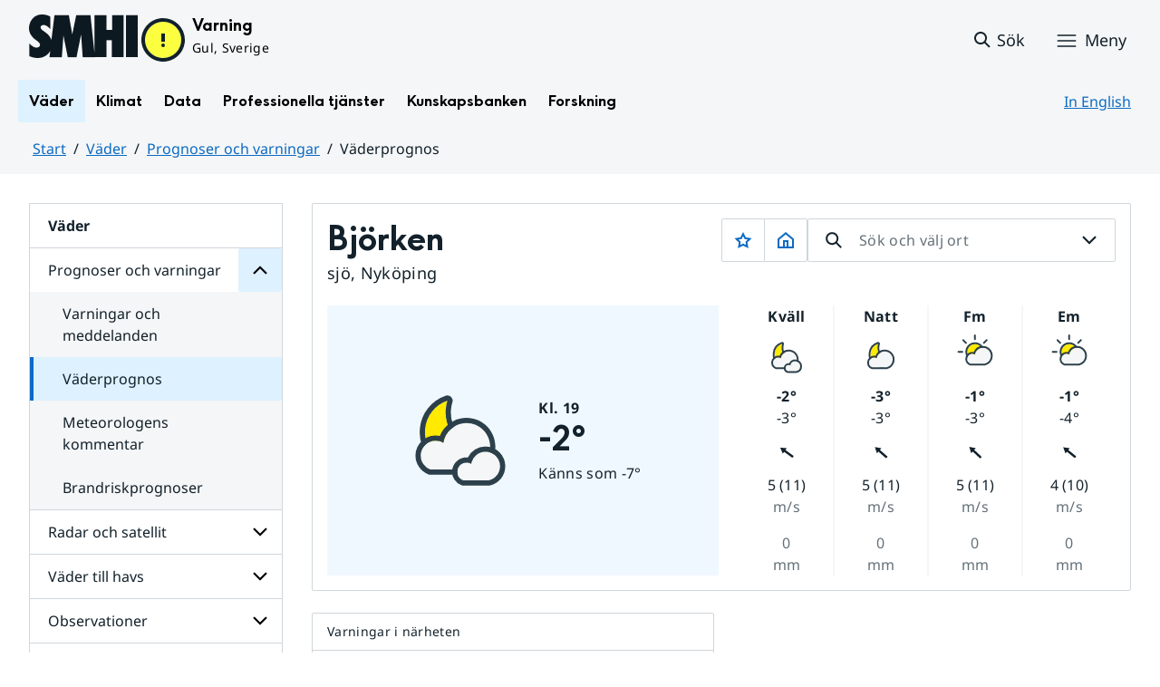

--- FILE ---
content_type: text/html;charset=UTF-8
request_url: https://www.smhi.se/vader/prognoser-och-varningar/vaderprognos/q/Bj%C3%B6rken/Nyk%C3%B6ping/2722169
body_size: 14701
content:
<!DOCTYPE html>
<html lang="sv" class="sv-no-js sv-template-sida-utan-datum">
<head>
   <meta charset="UTF-8">
   <script nonce="ba88a640-fe03-11f0-9ad7-c1ba10540502">(function(c){c.add('sv-js');c.remove('sv-no-js');})(document.documentElement.classList)</script>
   <title>Väderprognos
 — SMHI</title>
   <link rel="preload" href="/sitevision/system-resource/bdd66dfdc2328c2f125ae6e9f3b09f5bc8c17704d462546388699fa8b3571e58/js/jquery.js" as="script">
   <link rel="preload" href="/sitevision/system-resource/bdd66dfdc2328c2f125ae6e9f3b09f5bc8c17704d462546388699fa8b3571e58/envision/envision.js" as="script">
   <link rel="preload" href="/sitevision/system-resource/bdd66dfdc2328c2f125ae6e9f3b09f5bc8c17704d462546388699fa8b3571e58/js/utils.js" as="script">
   <link rel="preload" href="/sitevision/system-resource/bdd66dfdc2328c2f125ae6e9f3b09f5bc8c17704d462546388699fa8b3571e58/js/portlets.js" as="script">
   <meta name="viewport" content="width=device-width, initial-scale=1, minimum-scale=1, shrink-to-fit=no">
   <meta name="dcterms.identifier" content="https://www.smhi.se">
   <meta name="dcterms.language" content="sv">
   <meta name="dcterms.format" content="text/html">
   <meta name="dcterms.type" content="text">
   <link rel="canonical" href="/vader/prognoser-och-varningar/vaderprognos">
   <link rel="stylesheet" type="text/css" href="/2.1e06e3b418b6c84bee32/1769001512789/sitevision-responsive-grids.css?gridConfigs=651.1e06e3b418b6c84bee3105_FIXED_FLUID_GRID%2C651.1e06e3b418b6c84bee3105_FLUID_GRID&pushPull=true">
   <link rel="stylesheet" type="text/css" href="/2.1e06e3b418b6c84bee32/1769001551341/sitevision-spacing.css">
   <link rel="stylesheet" type="text/css" href="/2.1e06e3b418b6c84bee32/371/6653/print/SiteVision.css">
   <link rel="stylesheet" type="text/css" href="/sitevision/system-resource/bdd66dfdc2328c2f125ae6e9f3b09f5bc8c17704d462546388699fa8b3571e58/css/portlets.css">
   <link rel="stylesheet" type="text/css" href="/sitevision/system-resource/bdd66dfdc2328c2f125ae6e9f3b09f5bc8c17704d462546388699fa8b3571e58/envision/envision.css">

      <link rel="stylesheet" type="text/css" href="/2.1e06e3b418b6c84bee32/91.55d446f91937861d43d4698/1769001552455/0/sv-template-asset.css">
         <link rel="stylesheet" type="text/css" href="/webapp-resource/4.4ff9e8b318f197a7e5d4d10c/360.7e3bfdac1919d93368ca752/1726569580126/webapp-assets.css">
      <link rel="stylesheet" type="text/css" href="/webapp-resource/4.4ff9e8b318f197a7e5d4d10c/360.1398f6d21933f39eea21/1732215173666/webapp-assets.css">
      <link rel="stylesheet" type="text/css" href="/webapp-resource/4.4ff9e8b318f197a7e5d4d10c/360.2d311759192991368946/1729277573917/webapp-assets.css">
      <link rel="stylesheet" type="text/css" href="/webapp-resource/4.4ff9e8b318f197a7e5d4d10c/360.55d446f91937861d43d2270/1741009957258/webapp-assets.css">
      <link rel="stylesheet" type="text/css" href="/webapp-resource/4.4ff9e8b318f197a7e5d4d10c/360.53cdce23194f389da055c59/1741009955799/webapp-assets.css">
      <link rel="stylesheet" type="text/css" href="/webapp-resource/4.4ff9e8b318f197a7e5d4d10c/360.437eac6d192990f803f7ab3/1734352413654/webapp-assets.css">
      <link rel="stylesheet" type="text/css" href="/webapp-resource/4.4ff9e8b318f197a7e5d4d10c/360.598b468c190544b123043e6/1719859975393/webapp-assets.css">
      <link rel="stylesheet" type="text/css" href="/webapp-resource/4.4ff9e8b318f197a7e5d4d10c/360.7e3bfdac1919d93368ca79a/1726570059429/webapp-assets.css">
      <link rel="stylesheet" type="text/css" href="/webapp-resource/4.4ff9e8b318f197a7e5d4d10c/360.55d446f91937861d43d2277/1741079009337/webapp-assets.css">
      <link rel="stylesheet" type="text/css" href="/webapp-resource/4.4ff9e8b318f197a7e5d4d10c/360.104dba0d18d553f548c15db/1708520845204/webapp-assets.css">
      <link rel="stylesheet" type="text/css" href="/webapp-resource/4.4ff9e8b318f197a7e5d4d10c/360.598b468c190544b123043e2/1719859974152/webapp-assets.css">
      <script nonce="ba88a640-fe03-11f0-9ad7-c1ba10540502">!function(t,e){t=t||"docReady",e=e||window;var n=[],o=!1,c=!1;function d(){if(!o){o=!0;for(var t=0;t<n.length;t++)try{n[t].fn.call(window,n[t].ctx)}catch(t){console&&console.error(t)}n=[]}}function a(){"complete"===document.readyState&&d()}e[t]=function(t,e){if("function"!=typeof t)throw new TypeError("callback for docReady(fn) must be a function");o?setTimeout(function(){t(e)},1):(n.push({fn:t,ctx:e}),"complete"===document.readyState?setTimeout(d,1):c||(document.addEventListener?(document.addEventListener("DOMContentLoaded",d,!1),window.addEventListener("load",d,!1)):(document.attachEvent("onreadystatechange",a),window.attachEvent("onload",d)),c=!0))}}("svDocReady",window);</script>
   <link rel="alternate" href="https://www.smhi.se/en/weather/warnings-and-forecasts/weather-forecast" hreflang="en">
   <link rel="alternate" href="https://www.smhi.se/vader/prognoser-och-varningar/vaderprognos" hreflang="sv">
   

<script>
	var polopolyContextPath = "/vader/prognoser-och-varningar/vaderprognos/";
	var sitevisionBasename = "/vader/prognoser-och-varningar/vaderprognos/";
</script>

   

<script>
	(function (window, document) {
      window.smhi = window.smhi || {};
      window.smhi.breakpoints = {
         				"sv-bp-desktop": {
         		"name": "Desktop",
         		"maxWidth": "",
         		"minWidth": "1025px"
      		}

				
									,            
                     				"sv-bp-tablet": {
         		"name": "Tablet",
         		"maxWidth": "1024px",
         		"minWidth": "768px"
      		}

				
									,            
                     				"sv-bp-smartphone": {
         		"name": "Smartphone",
         		"maxWidth": "767px",
         		"minWidth": "1px"
      		}

				
				               };
   })(this, this.document);
</script>


   <!-- Start cookieyes banner -->
<!-- <script id="cookieyes" type="text/javascript" src="https://cdn-cookieyes.com/client_data/3c0d6de2306bef9d01985783/script.js"></script> -->
<!-- End cookieyes banner -->
   <!-- Matomo Tag Manager -->
<script>
  var _mtm = window._mtm = window._mtm || [];
  _mtm.push({'mtm.startTime': (new Date().getTime()), 'event': 'mtm.Start'});
  (function() {
    var d=document, g=d.createElement('script'), s=d.getElementsByTagName('script')[0];
    g.async=true; g.src='https://analytics-smhise.smhi.se/js/container_k1OMyIlF.js'; s.parentNode.insertBefore(g,s);
  })();
</script>
<!-- End Matomo Tag Manager -->
   <link rel="icon" type="image/png" href="/favicon-96x96.png" sizes="96x96" />
<link rel="icon" type="image/svg+xml" href="/favicon.svg" />
<link rel="icon" type="image/x-icon" href="/favicon.ico" />
<link rel="shortcut icon" href="/favicon.ico" />
<link rel="apple-touch-icon" sizes="180x180" href="/apple-touch-icon.png" />
<meta name="apple-mobile-web-app-title" content="SMHI" />
<link rel="manifest" href="/site.webmanifest" />
   <meta name="google-site-verification" content="f4FrGj8umqbFLnJpMKDRQwzWoLMX5UGgloD3fHLupgM" />
   <script nonce="ba88a640-fe03-11f0-9ad7-c1ba10540502">
      window.sv = window.sv || {};
      sv.UNSAFE_MAY_CHANGE_AT_ANY_GIVEN_TIME_webAppExternals = {};
      sv.PageContext = {
      pageId: '4.4ff9e8b318f197a7e5d4d10c',
      siteId: '2.1e06e3b418b6c84bee32',
      userIdentityId: '',
      userIdentityReadTimeout: 0,
      userLocale: 'sv',
      dev: false,
      csrfToken: '',
      html5: true,
      useServerSideEvents: false,
      nodeIsReadOnly: false
      };
   </script>
      <script nonce="ba88a640-fe03-11f0-9ad7-c1ba10540502">!function(){"use strict";var t,n={},e={},i={};function r(t){return n[t]=n[t]||{instances:[],modules:{},bundle:{}},n[t]}document.querySelector("html").classList.add("js");var s={registerBootstrapData:function(t,n,i,r,s){var a,o=e[t];o||(o=e[t]={}),(a=o[i])||(a=o[i]={}),a[n]={subComponents:r,options:s}},registerInitialState:function(t,n){i[t]=n},registerApp:function(n){var e=n.applicationId,i=r(e);if(t){var s={};s[e]=i,s[e].instances=[n],t.start(s)}else i.instances.push(n)},registerModule:function(t){r(t.applicationId).modules[t.path]=t},registerBundle:function(t){r(t.applicationId).bundle=t.bundle},getRegistry:function(){return n},setAppStarter:function(n){t=n},getBootstrapData:function(t){return e[t]},getInitialState:function(t){return i[t]}};window.AppRegistry=s}();</script>
   <meta name="twitter:site" content="@SMHI" data-reactroot=""/>
   <meta property="og:site_name" content="SMHI" data-reactroot=""/>
   <meta property="og:title" content="Väderprognos" data-reactroot=""/>
   <meta property="og:description" content="" data-reactroot=""/>
   <meta property="og:url" content="https://www.smhi.se/vader/prognoser-och-varningar/vaderprognos" data-reactroot=""/>
   <meta name="twitter:card" content="summary" data-reactroot=""/>
   <style type="text/css">
                        [src="/sitevision/util/images/externallink.png"],
                        [src="/sitevision/util/images/externallinknewwindow.png"] {
                            display: none;
                        }
        </style>
</head>
<body class=" sv-responsive sv-theme-standardtema env-m-around--0">
<div id="svid10_1e06e3b418b6c84bee361" class="sv-layout"><div class="sv-vertical sv-layout sv-skip-spacer sv-template-layout" id="svid10_1e06e3b418b6c84bee375"><div id="svid94_1e06e3b418b6c84bee378"><div class="sv-vertical sv-layout sv-skip-spacer sv-template-layout" id="svid10_55d446f91937861d43d2a65"><div class="sv-custom-module sv-smhi-theme sv-skip-spacer sv-template-portlet
" id="svid12_55d446f91937861d43d2a66"><div id="SMHItema"><!-- SMHI-tema --></div>
<script nonce="ba88a640-fe03-11f0-9ad7-c1ba10540502">AppRegistry.registerApp({applicationId:'smhi-theme|0.0.6',htmlElementId:'svid12_55d446f91937861d43d2a66',route:'/',portletId:'12.55d446f91937861d43d2a66',locale:'sv',defaultLocale:'en',webAppId:'smhi-theme',webAppVersion:'0.0.6',webAppAopId:'360.53cdce23194f389da055c59',webAppImportTime:'1741009955799',requiredLibs:{}});</script></div>
<div class="sv-custom-module sv-opengraph sv-template-portlet
" id="svid12_53cdce23194f389da05baa"><div id="Opengraph"><!-- Opengraph --></div>
<script nonce="ba88a640-fe03-11f0-9ad7-c1ba10540502">AppRegistry.registerApp({applicationId:'opengraph|0.0.2',htmlElementId:'svid12_53cdce23194f389da05baa',route:'/',portletId:'12.53cdce23194f389da05baa',locale:'sv',defaultLocale:'en',webAppId:'opengraph',webAppVersion:'0.0.2',webAppAopId:'360.4cdca89f195b3c486e5d2a',webAppImportTime:'1742810018334',requiredLibs:{"react":"17.0.2"}});</script></div>
</div>
<header class="sv-vertical sv-layout smhi-page-header sv-template-layout" id="svid10_104dba0d18d553f548c1161"><div class="sv-html-portlet sv-portlet sv-skip-spacer sv-template-portlet
" id="svid12_7e3bfdac1919d93368cc359"><div id="Lanktillsidansinnehall"><!-- Länk till sidans innehåll --></div><a href="#toMainContent" class="env-assistive-text env-assistive-text--focusable env-link">
   Hoppa till sidans innehåll
</a></div>
<div class="sv-vertical sv-layout sv-template-layout" id="svid10_104dba0d18d553f548c1162"><div class="sv-vertical sv-layout sv-skip-spacer sv-template-layout" id="svid93_104dba0d18d553f548c1163"></div>
</div>
<div class="sv-fixed-fluid-grid sv-grid-1280 sv-layout sv-template-layout" id="svid10_104dba0d18d553f548c116a"><div class="sv-row sv-layout sv-skip-spacer sv-template-layout" id="svid10_104dba0d18d553f548c116b"><div class="sv-layout sv-skip-spacer sv-column-12 sv-template-layout" id="svid10_104dba0d18d553f548c116c"><div class="sv-vertical sv-layout sv-skip-spacer sv-template-layout" id="svid10_104dba0d18d553f548c116d"><div class="sv-vertical sv-layout sv-skip-spacer sv-template-layout" id="svid93_104dba0d18d553f548c116e"><div class="sv-vertical sv-layout smhi-page-header__container sv-skip-spacer sv-template-layout" id="svid10_104dba0d18d553f548c116f"><div class="sv-layout sv-skip-spacer sv-template-portlet
" id="svid30_104dba0d18d553f548c1170"><div id="SidhuvudLogotyp"><!-- Sidhuvud: Logotyp --></div><div class="sv-script-portlet sv-portlet sv-skip-spacer sv-template-portlet
" id="svid12_1e06e3b418b6c84bee320b"><div id="SkriptLogotyp"><!-- Skript: Logotyp --></div>


<div class="smhi-header-logo">
		   <a class="smhi-header-logo__item smhi-header-logo__item--is-link smhi-header-logo__item--has-logo" href="/"><img src="/images/18.1e06e3b418b6c84bee31aa/1698936449879/SMHILogo.png" class="sv-noborder" style="max-width:120px;max-height:48px" alt="SMHI"></a>
	</div><!--! .smhi-header-logo -->
</div>
</div>
<div class="sv-layout sv-template-portlet
" id="svid30_6ef5093f18ecc9113ba2aa"><div id="SidhuvudVarning"><!-- Sidhuvud: Varning --></div><div class="sv-proxy-portlet sv-portlet sv-skip-spacer sv-template-portlet
" id="svid12_1e06e3b418b6c84bee351a"><div id="ProxyVadervarning"><!-- Proxy: Vädervarning --></div><style type="text/css">@import "/warningswidget/assets/index.wpt-a.021bb5a4.css";</style><script type="module" crossorigin="crossorigin" src="/warningswidget/assets/index.wpt-a.2dda0e1f.js"></script><script type="module">import.meta.url;import("_").catch(()=>1);async function* g(){};if(location.protocol!="file:"){window.__vite_is_modern_browser=true}</script><script type="module">!function(){if(window.__vite_is_modern_browser)return;console.warn("vite: loading legacy chunks, syntax error above and the same error below should be ignored");var e=document.getElementById("vite-legacy-polyfill-1b125a98"),n=document.createElement("script");n.src=e.src,n.onload=function(){System.import(document.getElementById('vite-legacy-entry-1b125a98').getAttribute('data-src'))},document.body.appendChild(n)}();</script>
    
          <div class="wpt-external-content-warningswidget" id="wpt-external-content-warningswidget">
            
<div id="warningwidget-root"></div>
          
</div>
          
    
    <script nomodule="nomodule">!function(){var e=document,t=e.createElement("script");if(!("noModule"in t)&&"onbeforeload"in t){var n=!1;e.addEventListener("beforeload",(function(e){if(e.target===t)n=!0;else if(!e.target.hasAttribute("nomodule")||!n)return;e.preventDefault()}),!0),t.type="module",t.src=".",e.head.appendChild(t),t.remove()}}();</script>
    <script id="vite-legacy-polyfill-1b125a98" nomodule="nomodule" crossorigin="crossorigin" src="/warningswidget/assets/polyfills-legacy.wpt-a.495a3848.js"></script>
    <script id="vite-legacy-entry-1b125a98" nomodule="nomodule" crossorigin="crossorigin" data-src="/warningswidget/assets/index-legacy.wpt-a.8d275600.js">System.import(document.getElementById('vite-legacy-entry-1b125a98').getAttribute('data-src'))</script>
  </div>
<div class="sv-text-portlet sv-use-margins sv-template-portlet
" id="svid12_1e2abd2f18bd822635430d"><div id="Tomtfelmeddelande"><!-- Tomt felmeddelande --></div><div class="sv-text-portlet-content"></div></div>
</div>
<div class="sv-vertical sv-layout sv-template-layout" id="svid10_104dba0d18d553f548c1172"><div class="sv-script-portlet sv-portlet sv-skip-spacer sv-template-portlet
" id="svid12_104dba0d18d553f548c1173"><div id="Skriptsok"><!-- Skript - sök --></div><!-- Link to search page in case of no js -->
<a 
    href="/"
    aria-label="Sök"
    class="smhi-header-search__toggle smhi-header-search__toggle--no-js env-button env-button--link"> 
	<svg class="env-icon env-icon--medium" aria-hidden="true">
        <use xlink:href="/images/18.1e06e3b418b6c84bee33be/1704211000927/search-outline-24x24--cloud.svg#search-24"></use>
    </svg>
	<span class="smhi-header-search__toggle-text">Sök</span>
</a>

<!-- Button to toggle search-field -->
<a 
    role="button"
    href="#smhi-header-search-field"
    data-env-collapse
    aria-label="Sök"
    aria-expanded="false"
    aria-controls="smhi-header-search-field" 
    class="env-button env-button--link smhi-header-search__toggle smhi-header-search__toggle--js">
    <svg class="env-icon env-icon--medium" aria-hidden="true">
        <use xlink:href="/images/18.1e06e3b418b6c84bee33be/1704211000927/search-outline-24x24--cloud.svg#search-24"></use>
    </svg>
	<span class="smhi-header-search__toggle-text">Sök</span>
</a>
</div>
<div class="sv-custom-module sv-marketplace-sitevision-mobile-menu sv-template-portlet
" id="svid12_104dba0d18d553f548c1174"><div id="Meny"><!-- Meny --></div><div data-cid="12.104dba0d18d553f548c1174"><nav aria-label="Meny" data-reactroot=""><button type="button" class="env-button env-button--medium env-button--icon env-button--link env-button--icon-before" aria-haspopup="dialog">Meny<svg xmlns="http://www.w3.org/2000/svg" viewBox="0 0 24 24" class="env-icon env-icon--medium" aria-hidden="true"><path d="M2.25,18.75c-.41,0-.75-.34-.75-.75s.34-.75,.75-.75H21.75c.41,0,.75,.34,.75,.75s-.34,.75-.75,.75H2.25Z"></path><path d="M2.25,12.75c-.41,0-.75-.34-.75-.75s.34-.75,.75-.75H21.75c.41,0,.75,.34,.75,.75s-.34,.75-.75,.75H2.25Z"></path><path d="M2.25,6.75c-.41,0-.75-.34-.75-.75s.34-.75,.75-.75H21.75c.41,0,.75,.34,.75,.75s-.34,.75-.75,.75H2.25Z"></path></svg></button></nav></div><script nonce="ba88a640-fe03-11f0-9ad7-c1ba10540502" >AppRegistry.registerBootstrapData('12.104dba0d18d553f548c1174','12.104dba0d18d553f548c1174','AGNOSTIC_RENDERER');</script><script nonce="ba88a640-fe03-11f0-9ad7-c1ba10540502">AppRegistry.registerInitialState('12.104dba0d18d553f548c1174',{"portletName":"Meny","menuColor":"menuColorDefault","menuTextColor":"menuTextDefault","menuStyle":"modal","button":{"text":"Meny","type":"textAndIconBefore","size":"medium","color":null,"variant":"link"},"items":[{"id":"4.1e06e3b418b6c84bee3b7","current":false,"active":true,"name":"Väder","uri":"/vader","items":[{"id":"4.4ff9e8b318f197a7e5d4d167","current":false,"active":true,"name":"Prognoser och varningar","uri":"/vader/prognoser-och-varningar","items":[{"id":"4.1e06e3b418b6c84bee310d","current":false,"active":false,"name":"Varningar och meddelanden","uri":"/vader/prognoser-och-varningar/varningar-och-meddelanden","items":null,"level":3},{"id":"4.4ff9e8b318f197a7e5d4d10c","current":true,"active":true,"name":"Väderprognos","uri":"/vader/prognoser-och-varningar/vaderprognos","items":[],"level":3},{"id":"4.6b86e03a18d4120320c1d","current":false,"active":false,"name":"Meteorologens kommentar","uri":"/vader/prognoser-och-varningar/meteorologens-kommentar","items":null,"level":3},{"id":"4.6b86e03a18d4120320c29","current":false,"active":false,"name":"Brandriskprognoser","uri":"/vader/prognoser-och-varningar/brandriskprognoser","items":null,"level":3}],"level":2},{"id":"4.4ff9e8b318f197a7e5d4d179","current":false,"active":false,"name":"Radar och satellit","uri":"/vader/radar-och-satellit","items":[{"notFetched":true,"level":3,"id":"4.38e7941719209b36a1f1ab9"}],"level":2},{"id":"4.4ff9e8b318f197a7e5d4d1b2","current":false,"active":false,"name":"Väder till havs","uri":"/vader/vader-till-havs","items":[{"notFetched":true,"level":3,"id":"4.6b86e03a18d4120320c4d"}],"level":2},{"id":"4.4ff9e8b318f197a7e5d4d18b","current":false,"active":false,"name":"Observationer","uri":"/vader/observationer","items":[{"notFetched":true,"level":3,"id":"4.4ff9e8b318f197a7e5d4d12d"}],"level":2},{"id":"4.4ff9e8b318f197a7e5d4d19d","current":false,"active":false,"name":"Mark och vatten","uri":"/vader/mark-och-vatten","items":[{"notFetched":true,"level":3,"id":"4.1e06e3b418b6c84bee3506"}],"level":2}],"level":1},{"id":"4.1e06e3b418b6c84bee3bf","current":false,"active":false,"name":"Klimat","uri":"/klimat","items":[{"notFetched":true,"level":2,"id":"4.18f5a56618fc9f08e8336a11"}],"level":1},{"id":"4.1e06e3b418b6c84bee3c7","current":false,"active":false,"name":"Data","uri":"/data","items":[{"notFetched":true,"level":2,"id":"4.437eac6d192990f803f14ad"}],"level":1},{"id":"4.1e06e3b418b6c84bee3cf","current":false,"active":false,"name":"Professionella tjänster","uri":"/professionella-tjanster","items":[{"notFetched":true,"level":2,"id":"4.1e2abd2f18bd82263543a0"}],"level":1},{"id":"4.1e06e3b418b6c84bee3d7","current":false,"active":false,"name":"Kunskapsbanken","uri":"/kunskapsbanken","items":[{"notFetched":true,"level":2,"id":"4.104dba0d18d553f548c71a"}],"level":1},{"id":"4.1e06e3b418b6c84bee313d","current":false,"active":false,"name":"Forskning","uri":"/forskning","items":[{"notFetched":true,"level":2,"id":"4.4ff9e8b318f197a7e5d63681"}],"level":1},{"id":"4.1e2abd2f18bd822635435b","current":false,"active":false,"name":"Nyheter","uri":"/nyheter","items":null,"level":1},{"id":"4.104dba0d18d553f548caa4","current":false,"active":false,"name":"Blogg","uri":"/blogg","items":null,"level":1},{"id":"4.104dba0d18d553f548caad","current":false,"active":false,"name":"Podd","uri":"/podd","items":null,"level":1},{"id":"4.104dba0d18d553f548c764","current":false,"active":false,"name":"Om SMHI","uri":"/om-smhi","items":[{"notFetched":true,"level":2,"id":"4.53cdce23194f389da051b97"}],"level":1},{"id":"4.598b468c190544b12301d086","current":false,"active":false,"name":"Jobba på SMHI","uri":"/jobba-pa-smhi","items":[{"notFetched":true,"level":2,"id":"4.598b468c190544b12301b5bc"}],"level":1},{"id":"4.104dba0d18d553f548ca9b","current":false,"active":false,"name":"Kontakta SMHI","uri":"/kontakta-smhi","items":[{"notFetched":true,"level":2,"id":"4.104dba0d18d553f548cb58"}],"level":1},{"id":"4.53cdce23194f389da052053","current":false,"active":false,"name":"Publikationer från SMHI","uri":"/publikationer-fran-smhi","items":[{"notFetched":true,"level":2,"id":"4.40fb3c161914b7fd061f1"}],"level":1},{"id":"4.104dba0d18d553f548cab6","current":false,"active":false,"name":"Tema","uri":"/tema","items":[{"notFetched":true,"level":2,"id":"4.104dba0d18d553f548cada"}],"level":1}]});</script>
<script nonce="ba88a640-fe03-11f0-9ad7-c1ba10540502">AppRegistry.registerApp({applicationId:'marketplace.sitevision.mobile-menu|1.3.0',htmlElementId:'svid12_104dba0d18d553f548c1174',route:'/',portletId:'12.104dba0d18d553f548c1174',locale:'sv',defaultLocale:'en',webAppId:'marketplace.sitevision.mobile-menu',webAppVersion:'1.3.0',webAppAopId:'360.1398f6d21933f39eea21',webAppImportTime:'1732215173666',requiredLibs:{"react":"17.0.2"},childComponentStateExtractionStrategy:'BY_ID'});</script></div>
</div>
</div>
<div class="sv-vertical sv-layout sv-hide-sv-bp-smartphone sv-hide-sv-bp-tablet smhi-page-header__container sv-template-layout" id="svid10_104dba0d18d553f548c1176"><div class="sv-custom-module sv-megamenu sv-skip-spacer sv-template-portlet
" id="svid12_6ef5093f18ecc9113ba3e7"><div id="Megameny"><!-- Megameny --></div><div data-cid="12.6ef5093f18ecc9113ba3e7"><nav class="smhi-main-nav vYOUEMqad6QbJD8Wjz2d" aria-label="Toppnavigation"><ul class="smhi-main-nav__list"><li class="smhi-main-nav__list-item"><span class="smhi-main-nav__item-wrapper"><button aria-expanded="false" aria-controls="smhi-mega-menu-4.1e06e3b418b6c84bee3b7" aria-haspopup="true" class="lbDkoyRdUHp4p3jqVNPO smhi-main-nav__link NiNr7k2boEzl1t49Ahj1" aria-label="Öppna menystruktur för  Väder" aria-current="false">Väder</button></span><div id="smhi-mega-menu-4.1e06e3b418b6c84bee3b7" style="max-height:calc(100vh - 136px)" class="smhi-main-nav__mega-wrapper vrmS7U_gemyRnmKq9BeE"></div></li><li class="smhi-main-nav__list-item"><span class="smhi-main-nav__item-wrapper"><button aria-expanded="false" aria-controls="smhi-mega-menu-4.1e06e3b418b6c84bee3bf" aria-haspopup="true" class="lbDkoyRdUHp4p3jqVNPO smhi-main-nav__link " aria-label="Öppna menystruktur för  Klimat" aria-current="false">Klimat</button></span><div id="smhi-mega-menu-4.1e06e3b418b6c84bee3bf" style="max-height:calc(100vh - 136px)" class="smhi-main-nav__mega-wrapper vrmS7U_gemyRnmKq9BeE"></div></li><li class="smhi-main-nav__list-item"><span class="smhi-main-nav__item-wrapper"><button aria-expanded="false" aria-controls="smhi-mega-menu-4.1e06e3b418b6c84bee3c7" aria-haspopup="true" class="lbDkoyRdUHp4p3jqVNPO smhi-main-nav__link " aria-label="Öppna menystruktur för  Data" aria-current="false">Data</button></span><div id="smhi-mega-menu-4.1e06e3b418b6c84bee3c7" style="max-height:calc(100vh - 136px)" class="smhi-main-nav__mega-wrapper vrmS7U_gemyRnmKq9BeE"></div></li><li class="smhi-main-nav__list-item"><span class="smhi-main-nav__item-wrapper"><button aria-expanded="false" aria-controls="smhi-mega-menu-4.1e06e3b418b6c84bee3cf" aria-haspopup="true" class="lbDkoyRdUHp4p3jqVNPO smhi-main-nav__link " aria-label="Öppna menystruktur för  Professionella tjänster" aria-current="false">Professionella tjänster</button></span><div id="smhi-mega-menu-4.1e06e3b418b6c84bee3cf" style="max-height:calc(100vh - 136px)" class="smhi-main-nav__mega-wrapper vrmS7U_gemyRnmKq9BeE"></div></li><li class="smhi-main-nav__list-item"><span class="smhi-main-nav__item-wrapper"><button aria-expanded="false" aria-controls="smhi-mega-menu-4.1e06e3b418b6c84bee3d7" aria-haspopup="true" class="lbDkoyRdUHp4p3jqVNPO smhi-main-nav__link " aria-label="Öppna menystruktur för  Kunskapsbanken" aria-current="false">Kunskapsbanken</button></span><div id="smhi-mega-menu-4.1e06e3b418b6c84bee3d7" style="max-height:calc(100vh - 136px)" class="smhi-main-nav__mega-wrapper vrmS7U_gemyRnmKq9BeE"></div></li><li class="smhi-main-nav__list-item"><span class="smhi-main-nav__item-wrapper"><button aria-expanded="false" aria-controls="smhi-mega-menu-4.1e06e3b418b6c84bee313d" aria-haspopup="true" class="lbDkoyRdUHp4p3jqVNPO smhi-main-nav__link " aria-label="Öppna menystruktur för  Forskning" aria-current="false">Forskning</button></span><div id="smhi-mega-menu-4.1e06e3b418b6c84bee313d" style="max-height:calc(100vh - 136px)" class="smhi-main-nav__mega-wrapper vrmS7U_gemyRnmKq9BeE"></div></li></ul></nav></div><script nonce="ba88a640-fe03-11f0-9ad7-c1ba10540502" >AppRegistry.registerBootstrapData('12.6ef5093f18ecc9113ba3e7','12.6ef5093f18ecc9113ba3e7','AGNOSTIC_RENDERER');</script><script nonce="ba88a640-fe03-11f0-9ad7-c1ba10540502">AppRegistry.registerInitialState('12.6ef5093f18ecc9113ba3e7',{"pages":[{"current":false,"visible":true,"children":[],"extraLinkText":"","hasChildren":true,"name":"Väder","active":true,"extraLink":"","id":"4.1e06e3b418b6c84bee3b7","uri":"/vader"},{"current":false,"visible":true,"children":[],"extraLinkText":"Klimatläget","hasChildren":true,"name":"Klimat","active":false,"extraLink":"/klimat/klimatlaget","id":"4.1e06e3b418b6c84bee3bf","uri":"/klimat"},{"current":false,"visible":true,"children":[],"extraLinkText":"","hasChildren":true,"name":"Data","active":false,"extraLink":"","id":"4.1e06e3b418b6c84bee3c7","uri":"/data"},{"current":false,"visible":true,"children":[],"extraLinkText":"","hasChildren":true,"name":"Professionella tjänster","active":false,"extraLink":"","id":"4.1e06e3b418b6c84bee3cf","uri":"/professionella-tjanster"},{"current":false,"visible":true,"children":[],"extraLinkText":"","hasChildren":true,"name":"Kunskapsbanken","active":false,"extraLink":"","id":"4.1e06e3b418b6c84bee3d7","uri":"/kunskapsbanken"},{"current":false,"visible":true,"children":[],"extraLinkText":"","hasChildren":true,"name":"Forskning","active":false,"extraLink":"","id":"4.1e06e3b418b6c84bee313d","uri":"/forskning"}]});</script>
<script nonce="ba88a640-fe03-11f0-9ad7-c1ba10540502">AppRegistry.registerApp({applicationId:'megamenu|0.1.1',htmlElementId:'svid12_6ef5093f18ecc9113ba3e7',route:'/',portletId:'12.6ef5093f18ecc9113ba3e7',locale:'sv',defaultLocale:'en',webAppId:'megamenu',webAppVersion:'0.1.1',webAppAopId:'360.55d446f91937861d43d2277',webAppImportTime:'1741079009337',requiredLibs:{"react":"17.0.2"}});</script></div>
<div class="sv-language-portlet sv-portlet sv-template-portlet
" id="svid12_104dba0d18d553f548c1179"><div id="Sprakvaljare"><!-- Språkväljare --></div>
	
	   	

   <a class="normal" lang="en" href="/en/weather/warnings-and-forecasts/weather-forecast">
       In English
	</a>
</div>
</div>
</div>
</div>
</div>
</div>
</div>
<div class="sv-vertical sv-layout sv-template-layout" id="svid10_104dba0d18d553f548c1186"><div class="sv-vertical sv-layout sv-skip-spacer sv-template-layout" id="svid93_104dba0d18d553f548c118c"><div class="sv-searchform-portlet sv-portlet sv-skip-spacer sv-template-portlet
" id="svid12_104dba0d18d553f548c118d"><div id="Sokruta"><!-- Sökruta --></div>

	

                                                                                                             
<script nonce="ba88a640-fe03-11f0-9ad7-c1ba10540502">
svDocReady(function() {
   // Backwards compatibility for custom templates
   $svjq("#search12_104dba0d18d553f548c118d").on('focusin', function() {
      if ($svjq("#search12_104dba0d18d553f548c118d").val() == "Ange sökord") {
         $svjq("#search12_104dba0d18d553f548c118d").val("");
         return false;
      }
   });
   // Submit, blocks empty and placeholder queries
   $svjq("#search12_104dba0d18d553f548c118dbutton").on('click', function() {
      const qry = $svjq("#search12_104dba0d18d553f548c118d").val();
      if (qry == "" || qry == "Ange sökord") {
         return false;
      }
   });
   // Invokes the search button if user presses the enter key (needed in IE)
   $svjq("#search12_104dba0d18d553f548c118d").on('keypress', function(e) {
      if (e.which == 13) {
         $svjq("#search12_104dba0d18d553f548c118dbutton").trigger('focus').trigger('click');
         return false;
      }
   });
});
</script>


   
<div class="env-collapse smhi-header-search__field" id="smhi-header-search-field">
   
   <form method="get" action="/sokresultat" class="env-m-around--0">
      <div role="search" class="env-form-element">
         <label for="search12_104dba0d18d553f548c118d" class="env-assistive-text">Sök</label>
         <div class="env-form-element__control env-form-input-group" >
            <input id="search12_104dba0d18d553f548c118d"
                  class="normal env-form-input env-form-input--search"
                  type="text"
                  name="query"
                  value=""
                  autocomplete="off"
                                                   placeholder="Ange sökord"
                           />
            <button id="search12_104dba0d18d553f548c118dbutton" type="submit" name="submitButton" class="normal env-button env-button--secondary">
                                 Sök            
                           </button>
         </div>
      </div>
      <div id="search12_104dba0d18d553f548c118dselectedState" class="env-assistive-text"  aria-atomic="true" aria-live="assertive"></div>
   </form>
   
</div>



</div>
</div>
</div>
</header>
<div class="sv-vertical sv-layout smhi-page-main sv-template-layout" id="svid10_1e2abd2f18bd822635418"><div class="sv-vertical sv-layout sv-skip-spacer sv-template-layout" id="svid10_1e06e3b418b6c84bee35bd"><div class="sv-vertical sv-layout sv-skip-spacer sv-template-layout" id="svid93_1e06e3b418b6c84bee35bf"><div class="sv-fixed-fluid-grid sv-grid-1280 sv-layout sv-skip-spacer sv-template-layout" id="svid10_1e2abd2f18bd822635419"><div class="sv-row sv-layout sv-skip-spacer sv-template-layout" id="svid10_104dba0d18d553f548cf27"><div class="sv-layout sv-skip-spacer sv-column-12 sv-template-layout" id="svid10_104dba0d18d553f548cf28"><div class="sv-layout sv-skip-spacer sv-template-portlet
" id="svid30_1e06e3b418b6c84bee35be"><div id="SidhuvudBrodsmulor"><!-- Sidhuvud: Brödsmulor --></div><div class="sv-vertical sv-layout sv-skip-spacer sv-template-layout" id="svid10_1e2abd2f18bd8226354bf"><div class="sv-vertical sv-layout sv-skip-spacer sv-template-layout" id="svid93_1e2abd2f18bd8226354c0"><div class="sv-custom-module sv-marketplace-sitevision-breadcrumbs sv-skip-spacer sv-template-portlet
" id="svid12_1e06e3b418b6c84bee34ac"><div id="Lankstig"><!-- Länkstig --></div><nav aria-label="Länkstig"><ol class="env-breadcrumb env-text"><li class="env-breadcrumb__item"><a href="/" class="env-link-secondary">Start</a></li><li class="env-breadcrumb__item"><a href="/vader" class="env-link-secondary">Väder</a></li><li class="env-breadcrumb__item"><a href="/vader/prognoser-och-varningar" class="env-link-secondary">Prognoser och varningar</a></li><li class="env-breadcrumb__item" aria-current="page">Väderprognos</li></ol></nav>
<script nonce="ba88a640-fe03-11f0-9ad7-c1ba10540502">AppRegistry.registerApp({applicationId:'marketplace.sitevision.breadcrumbs|1.2.0',htmlElementId:'svid12_1e06e3b418b6c84bee34ac',route:'/',portletId:'12.1e06e3b418b6c84bee34ac',locale:'sv',defaultLocale:'en',webAppId:'marketplace.sitevision.breadcrumbs',webAppVersion:'1.2.0',webAppAopId:'360.2d311759192991368946',webAppImportTime:'1729277573917',requiredLibs:{},childComponentStateExtractionStrategy:'BY_ID'});</script></div>
</div>
</div>
</div>
</div>
</div>
</div>
</div>
</div>
<main class="sv-vertical sv-layout sv-template-layout" id="svid10_1e06e3b418b6c84bee374"><div class="sv-html-portlet sv-portlet sv-skip-spacer sv-template-portlet
" id="svid12_7e3bfdac1919d93368cc35b"><div id="AnkareforInnehall"><!-- Ankare för Innehåll --></div><p id="toMainContent" class="env-assistive-text">
   Huvudinnehåll
</p></div>
<div id="svid94_55d446f91937861d43d469f"><div class="sv-vertical sv-layout smhi-page-content-padding sv-skip-spacer sv-template-layout" id="svid10_55d446f91937861d43d46a0"><div class="sv-fluid-grid sv-grid-1280 sv-layout sv-skip-spacer sv-template-layout" id="svid10_55d446f91937861d43d46a1"><div class="sv-row sv-layout sv-skip-spacer sv-template-layout" id="svid10_55d446f91937861d43d46a2"><div class="sv-layout sv-skip-spacer sv-column-3 sv-template-layout" id="svid10_55d446f91937861d43d46a3"><div class="sv-layout sv-skip-spacer sv-template-portlet
" id="svid30_55d446f91937861d43d46a4"><div id="SidinnehallUndermeny"><!-- Sidinnehåll: Undermeny --></div><div class="sv-script-portlet sv-portlet sv-hide-sv-bp-smartphone sv-hide-sv-bp-tablet sv-visible-sv-bp-desktop sv-skip-spacer sv-template-portlet
" id="svid12_7e3bfdac1919d93368c53ec"><div id="Rubrik"><!-- Rubrik --></div>         <div class="sv-nestedlistmenu-portlet">
         <div>
            <ul style="border-bottom: none;">
               <li>
                  <a href="/vader" style="font-weight:bold">Väder</a>
               </li>
            </ul>
         </div>
      </div>
   </div>
<div class="sv-custom-module sv-marketplace-sitevision-sub-menu sv-hide-sv-bp-smartphone sv-hide-sv-bp-tablet sv-visible-sv-bp-desktop sv-template-portlet
" id="svid12_1992a2461933f3b5a093fa"><div id="Undermeny"><!-- Undermeny --></div><div data-cid="12.1992a2461933f3b5a093fa"><nav aria-label="Undermeny" class="YZnWlYhK338KGWutdpm8" data-reactroot=""><ul class="env-list"><li class="env-list__item"><a class="PN3kf117vgdDbNBzt8nU" href="/vader">Väder</a><ul class="env-list"><li class="env-list__item BGVLFtHMI_W2QUtFw6Wl"><a href="/vader/prognoser-och-varningar" class="env-link WM71oxaw1IkozHAj3Ycf">Prognoser och varningar</a><button type="button" class="env-button KZrohNtBpClTmsPjpmfi env-button--icon env-button--link" data-env-accordion="" aria-controls="sv_jfLVdm1N5XJiMA7YuPo78" aria-expanded="true">Undersidor för Prognoser och varningar<svg xmlns="http://www.w3.org/2000/svg" viewBox="0 0 24 24" class="env-icon env-icon--medium XSOVyaSD4DwRNWWrfhic" aria-hidden="true"><path d="M10.95,15.42c.59,.56,1.53,.56,2.12,0l5.36-5.36c.43-.45,.42-1.16-.03-1.59-.44-.42-1.13-.42-1.57,0h0l-4.83,4.83-4.83-4.83h0c-.45-.43-1.16-.42-1.6,.02-.42,.44-.43,1.13,0,1.57l5.38,5.36Z"></path></svg></button><ul class="env-list env-accordion env-accordion--show F6RwjVctu0nIYjiswWth" id="sv_jfLVdm1N5XJiMA7YuPo78"><li class="env-list__item BGVLFtHMI_W2QUtFw6Wl"><a href="/vader/prognoser-och-varningar/varningar-och-meddelanden" class="env-link WM71oxaw1IkozHAj3Ycf">Varningar och meddelanden</a></li><li class="env-list__item BGVLFtHMI_W2QUtFw6Wl"><a href="/vader/prognoser-och-varningar/vaderprognos" class="env-link WM71oxaw1IkozHAj3Ycf" aria-current="page">Väderprognos</a></li><li class="env-list__item BGVLFtHMI_W2QUtFw6Wl"><a href="/vader/prognoser-och-varningar/meteorologens-kommentar" class="env-link WM71oxaw1IkozHAj3Ycf">Meteorologens kommentar</a></li><li class="env-list__item BGVLFtHMI_W2QUtFw6Wl"><a href="/vader/prognoser-och-varningar/brandriskprognoser" class="env-link WM71oxaw1IkozHAj3Ycf">Brandriskprognoser</a></li></ul></li><li class="env-list__item BGVLFtHMI_W2QUtFw6Wl"><a href="/vader/radar-och-satellit" class="env-link WM71oxaw1IkozHAj3Ycf">Radar och satellit</a><button type="button" class="env-button KZrohNtBpClTmsPjpmfi env-button--icon env-button--link" data-env-accordion="" aria-expanded="false">Undersidor för Radar och satellit<svg xmlns="http://www.w3.org/2000/svg" viewBox="0 0 24 24" class="env-icon env-icon--medium XSOVyaSD4DwRNWWrfhic" aria-hidden="true"><path d="M10.95,15.42c.59,.56,1.53,.56,2.12,0l5.36-5.36c.43-.45,.42-1.16-.03-1.59-.44-.42-1.13-.42-1.57,0h0l-4.83,4.83-4.83-4.83h0c-.45-.43-1.16-.42-1.6,.02-.42,.44-.43,1.13,0,1.57l5.38,5.36Z"></path></svg></button></li><li class="env-list__item BGVLFtHMI_W2QUtFw6Wl"><a href="/vader/vader-till-havs" class="env-link WM71oxaw1IkozHAj3Ycf">Väder till havs</a><button type="button" class="env-button KZrohNtBpClTmsPjpmfi env-button--icon env-button--link" data-env-accordion="" aria-expanded="false">Undersidor för Väder till havs<svg xmlns="http://www.w3.org/2000/svg" viewBox="0 0 24 24" class="env-icon env-icon--medium XSOVyaSD4DwRNWWrfhic" aria-hidden="true"><path d="M10.95,15.42c.59,.56,1.53,.56,2.12,0l5.36-5.36c.43-.45,.42-1.16-.03-1.59-.44-.42-1.13-.42-1.57,0h0l-4.83,4.83-4.83-4.83h0c-.45-.43-1.16-.42-1.6,.02-.42,.44-.43,1.13,0,1.57l5.38,5.36Z"></path></svg></button></li><li class="env-list__item BGVLFtHMI_W2QUtFw6Wl"><a href="/vader/observationer" class="env-link WM71oxaw1IkozHAj3Ycf">Observationer</a><button type="button" class="env-button KZrohNtBpClTmsPjpmfi env-button--icon env-button--link" data-env-accordion="" aria-expanded="false">Undersidor för Observationer<svg xmlns="http://www.w3.org/2000/svg" viewBox="0 0 24 24" class="env-icon env-icon--medium XSOVyaSD4DwRNWWrfhic" aria-hidden="true"><path d="M10.95,15.42c.59,.56,1.53,.56,2.12,0l5.36-5.36c.43-.45,.42-1.16-.03-1.59-.44-.42-1.13-.42-1.57,0h0l-4.83,4.83-4.83-4.83h0c-.45-.43-1.16-.42-1.6,.02-.42,.44-.43,1.13,0,1.57l5.38,5.36Z"></path></svg></button></li><li class="env-list__item BGVLFtHMI_W2QUtFw6Wl"><a href="/vader/mark-och-vatten" class="env-link WM71oxaw1IkozHAj3Ycf">Mark och vatten</a><button type="button" class="env-button KZrohNtBpClTmsPjpmfi env-button--icon env-button--link" data-env-accordion="" aria-expanded="false">Undersidor för Mark och vatten<svg xmlns="http://www.w3.org/2000/svg" viewBox="0 0 24 24" class="env-icon env-icon--medium XSOVyaSD4DwRNWWrfhic" aria-hidden="true"><path d="M10.95,15.42c.59,.56,1.53,.56,2.12,0l5.36-5.36c.43-.45,.42-1.16-.03-1.59-.44-.42-1.13-.42-1.57,0h0l-4.83,4.83-4.83-4.83h0c-.45-.43-1.16-.42-1.6,.02-.42,.44-.43,1.13,0,1.57l5.38,5.36Z"></path></svg></button></li></ul></li></ul></nav></div><script nonce="ba88a640-fe03-11f0-9ad7-c1ba10540502" >AppRegistry.registerBootstrapData('12.1992a2461933f3b5a093fa','12.1992a2461933f3b5a093fa','AGNOSTIC_RENDERER');</script><script nonce="ba88a640-fe03-11f0-9ad7-c1ba10540502">AppRegistry.registerInitialState('12.1992a2461933f3b5a093fa',{"portletName":"Undermeny","root":{"name":"Väder","uri":"/vader"},"items":[{"id":"4.4ff9e8b318f197a7e5d4d167","current":false,"active":true,"name":"Prognoser och varningar","uri":"/vader/prognoser-och-varningar","items":[{"id":"4.1e06e3b418b6c84bee310d","current":false,"active":false,"name":"Varningar och meddelanden","uri":"/vader/prognoser-och-varningar/varningar-och-meddelanden","items":null,"level":2},{"id":"4.4ff9e8b318f197a7e5d4d10c","current":true,"active":true,"name":"Väderprognos","uri":"/vader/prognoser-och-varningar/vaderprognos","items":[],"level":2},{"id":"4.6b86e03a18d4120320c1d","current":false,"active":false,"name":"Meteorologens kommentar","uri":"/vader/prognoser-och-varningar/meteorologens-kommentar","items":null,"level":2},{"id":"4.6b86e03a18d4120320c29","current":false,"active":false,"name":"Brandriskprognoser","uri":"/vader/prognoser-och-varningar/brandriskprognoser","items":null,"level":2}],"level":1},{"id":"4.4ff9e8b318f197a7e5d4d179","current":false,"active":false,"name":"Radar och satellit","uri":"/vader/radar-och-satellit","items":[{"notFetched":true,"level":2,"id":"4.38e7941719209b36a1f1ab9"}],"level":1},{"id":"4.4ff9e8b318f197a7e5d4d1b2","current":false,"active":false,"name":"Väder till havs","uri":"/vader/vader-till-havs","items":[{"notFetched":true,"level":2,"id":"4.6b86e03a18d4120320c4d"}],"level":1},{"id":"4.4ff9e8b318f197a7e5d4d18b","current":false,"active":false,"name":"Observationer","uri":"/vader/observationer","items":[{"notFetched":true,"level":2,"id":"4.4ff9e8b318f197a7e5d4d12d"}],"level":1},{"id":"4.4ff9e8b318f197a7e5d4d19d","current":false,"active":false,"name":"Mark och vatten","uri":"/vader/mark-och-vatten","items":[{"notFetched":true,"level":2,"id":"4.1e06e3b418b6c84bee3506"}],"level":1}]});</script>
<script nonce="ba88a640-fe03-11f0-9ad7-c1ba10540502">AppRegistry.registerApp({applicationId:'marketplace.sitevision.sub-menu|1.0.38',htmlElementId:'svid12_1992a2461933f3b5a093fa',route:'/',portletId:'12.1992a2461933f3b5a093fa',locale:'sv',defaultLocale:'en',webAppId:'marketplace.sitevision.sub-menu',webAppVersion:'1.0.38',webAppAopId:'360.598b468c190544b123043e6',webAppImportTime:'1719859975393',requiredLibs:{"react":"17.0.2"},childComponentStateExtractionStrategy:'BY_ID'});</script></div>
</div>
</div>
<div class="sv-layout sv-column-9 sv-template-layout" id="svid10_55d446f91937861d43d46a5"><div class="sv-vertical sv-layout smhi-page-content sv-skip-spacer sv-template-layout" id="svid10_55d446f91937861d43d46a6"><div class="sv-vertical sv-layout sv-skip-spacer sv-template-layout" id="svid10_55d446f91937861d43d46a7"></div>
<div class="sv-spacer-3emvt sv-vertical sv-layout sv-template-layout" id="svid10_55d446f91937861d43d46a9"><div id="svid94_4ff9e8b318f197a7e5d4d115" class="pagecontent sv-layout sv-spacer-3emvt sv-skip-spacer"><div id="Mittenspalt"><!-- Mittenspalt --></div><div class="sv-html-portlet sv-portlet sv-skip-spacer" id="svid12_4ff9e8b318f197a7e5d4d1af"><div id="HTML"><!-- HTML --></div><script>
WPT_proxyvalue="wpt-a";
</script></div>
<div class="sv-proxy-portlet sv-portlet" style="margin: 0" id="svid12_4ff9e8b318f197a7e5d4d1b0"><div id="Proxy"><!-- Proxy --></div><style type="text/css">@import "/weather-page/assets/index.wpt-a.k_J8hu9w.css";</style><script type="module" crossorigin="crossorigin" src="/weather-page/assets/polyfills.wpt-a.BzN6zGia.js"></script><script type="module" crossorigin="crossorigin" src="/weather-page/assets/index.wpt-a.B3DyV1QZ.js"></script><script type="module">import.meta.url;import("_").catch(()=>1);(async function*(){})().next();window.__vite_is_modern_browser=true</script><script type="module">!function(){if(window.__vite_is_modern_browser)return;console.warn("vite: loading legacy chunks, syntax error above and the same error below should be ignored");var e=document.getElementById("vite-legacy-polyfill"),n=document.createElement("script");n.src=e.src,n.onload=function(){System.import(document.getElementById('vite-legacy-entry').getAttribute('data-src'))},document.body.appendChild(n)}();</script>
  <div class="wpt-external-content external-content" id="wpt-external-content-weather-page">
  
</div>
  <script nomodule="nomodule">!function(){var e=document,t=e.createElement("script");if(!("noModule"in t)&&"onbeforeload"in t){var n=!1;e.addEventListener("beforeload",(function(e){if(e.target===t)n=!0;else if(!e.target.hasAttribute("nomodule")||!n)return;e.preventDefault()}),!0),t.type="module",t.src=".",e.head.appendChild(t),t.remove()}}();</script>
  <script id="vite-legacy-polyfill" nomodule="nomodule" crossorigin="crossorigin" src="/weather-page/assets/polyfills-legacy.wpt-a.CUN-Y5gX.js"></script>
  <script id="vite-legacy-entry" nomodule="nomodule" crossorigin="crossorigin" data-src="/weather-page/assets/index-legacy.wpt-a.BGaHi1r2.js">System.import(document.getElementById('vite-legacy-entry').getAttribute('data-src'))</script>
</div>
<div class="sv-linked-portlet sv-text-portlet sv-use-margins" id="svid12_58b3546f1956ae2ced54f2"><div id="Lankadmodul1"><!-- Länkad modul 1 --></div><div class="sv-text-portlet-content"><h1 class="heading" id="h-Vaderprognos">Väderprognos</h1><p class="normal">SMHI publicerar väderfilmer måndagar, onsdagar och fredagar. Eller vid särskilda väder- eller varningssituationer.<br><br></p></div></div>
<div class="sv-linked-portlet sv-210.104dba0d18d553f548c15da-portlet sv-marketplace-screen9-videoByScreen9 sv-portlet" id="svid12_58b3546f1956ae2ced5490"><div id="Lankadmodul"><!-- Länkad modul --></div><div data-cid="19c09fcb-c7fd-8e06-371b-e1ad2d680c76">
    <div style="position:relative;width:100%;padding-bottom:56.25%;"><iframe allow="autoplay; fullscreen" allowfullscreen referrerpolicy="no-referrer-when-downgrade" src="https://qcnl.tv/e/HBRAHg8YVvjhaAsU8sXuSA" style="border:0;width:100%;height:100%;position:absolute" title="Helgväderprognos v. 5 - 2026-01-30 10:59:01"></iframe><script type="application/ld+json">{"@context": "https://schema.org", "@type": "VideoObject", "description": "Helgv\u00e4derprognos v. 5 - 2026-01-30 10:59:01", "name": "Helgv\u00e4derprognos v. 5 - 2026-01-30 10:59:01", "thumbnailUrl": ["https://qcdn.screen9.com/img/N/k/Nk4_Rpo1kigNsbHNS34UnA_fg/thumb_6.jpg?v=0", "https://qcdn.screen9.com/img/N/k/Nk4_Rpo1kigNsbHNS34UnA_fg/144p_6.jpg?v=0", "https://qcdn.screen9.com/img/N/k/Nk4_Rpo1kigNsbHNS34UnA_fg/240p_6.jpg?v=0", "https://qcdn.screen9.com/img/N/k/Nk4_Rpo1kigNsbHNS34UnA_fg/360p_6.jpg?v=0", "https://qcdn.screen9.com/img/N/k/Nk4_Rpo1kigNsbHNS34UnA_fg/480p_6.jpg?v=0", "https://qcdn.screen9.com/img/N/k/Nk4_Rpo1kigNsbHNS34UnA_fg/image_6.jpg?v=0"], "uploadDate": "2026-01-30T09:59:04Z", "duration": "PT1M15S", "embedUrl": "https://qcnl.tv/e/HBRAHg8YVvjhaAsU8sXuSA"}</script></div>
</div><script nonce="ba88a640-fe03-11f0-9ad7-c1ba10540502">AppRegistry.registerBootstrapData('12.55d446f91937861d43d29f2','19c09fcb-c7fd-8e06-371b-e1ad2d680c76','main',[],undefined);</script><script nonce="ba88a640-fe03-11f0-9ad7-c1ba10540502">AppRegistry.registerInitialState('12.55d446f91937861d43d29f2',{"videoEmbedCode":"\u003cdiv style=\"position:relative;width:100%;padding-bottom:56.25%;\">\u003ciframe allow=\"autoplay; fullscreen\" allowfullscreen referrerpolicy=\"no-referrer-when-downgrade\" src=\"https://qcnl.tv/e/HBRAHg8YVvjhaAsU8sXuSA\" style=\"border:0;width:100%;height:100%;position:absolute\" title=\"Helgväderprognos v. 5 - 2026-01-30 10:59:01\">\u003c/iframe>\u003cscript type=\"application/ld+json\">{\"@context\": \"https://schema.org\", \"@type\": \"VideoObject\", \"description\": \"Helgv\\u00e4derprognos v. 5 - 2026-01-30 10:59:01\", \"name\": \"Helgv\\u00e4derprognos v. 5 - 2026-01-30 10:59:01\", \"thumbnailUrl\": [\"https://qcdn.screen9.com/img/N/k/Nk4_Rpo1kigNsbHNS34UnA_fg/thumb_6.jpg?v=0\", \"https://qcdn.screen9.com/img/N/k/Nk4_Rpo1kigNsbHNS34UnA_fg/144p_6.jpg?v=0\", \"https://qcdn.screen9.com/img/N/k/Nk4_Rpo1kigNsbHNS34UnA_fg/240p_6.jpg?v=0\", \"https://qcdn.screen9.com/img/N/k/Nk4_Rpo1kigNsbHNS34UnA_fg/360p_6.jpg?v=0\", \"https://qcdn.screen9.com/img/N/k/Nk4_Rpo1kigNsbHNS34UnA_fg/480p_6.jpg?v=0\", \"https://qcdn.screen9.com/img/N/k/Nk4_Rpo1kigNsbHNS34UnA_fg/image_6.jpg?v=0\"], \"uploadDate\": \"2026-01-30T09:59:04Z\", \"duration\": \"PT1M15S\", \"embedUrl\": \"https://qcnl.tv/e/HBRAHg8YVvjhaAsU8sXuSA\"}\u003c/script>\u003c/div>","message":null,"route":"/"});</script>
<script nonce="ba88a640-fe03-11f0-9ad7-c1ba10540502">AppRegistry.registerApp({applicationId:'marketplace.screen9.videoByScreen9|1.1.1',htmlElementId:'svid12_55d446f91937861d43d29f2',route:'/',portletId:'12.55d446f91937861d43d29f2',locale:'sv',defaultLocale:'en',webAppId:'marketplace.screen9.videoByScreen9',webAppVersion:'1.1.1',webAppAopId:'360.104dba0d18d553f548c15db',webAppImportTime:'1708520845204',requiredLibs:{},childComponentStateExtractionStrategy:'BY_ID'});</script></div>
</div></div>
<div class="sv-layout sv-template-portlet
" id="svid30_55d446f91937861d43d46aa"><div id="SidinnehallDelasidanpa"><!-- Sidinnehåll: Dela sidan på --></div><div class="sv-custom-module sv-share-content sv-skip-spacer sv-template-portlet
" id="svid12_53cdce23194f389da05a38"><div id="Delapasocialmedia"><!-- Dela på social media --></div><div data-cid="12.53cdce23194f389da05a38"><div class="aurora-root-module_root__QHlfl mGB9ug6KYiPAuHQNBOtY" id=""><div class="flex-grid-module_flexGrid__MYjt0 flex-grid-module_flexGridLeft__4OnXC flex-grid-module_flexGridStretch__y27GZ flex-grid-module_flexGridHorizontal__7jA6i flex-grid-module_flexGridWrap__mt14z ZZNqt1DPE3DrW1wGyfZb smhi-social-sharing__item">Dela sidan på<!-- -->:<a href="https://facebook.com/sharer.php?u=https%3A%2F%2Fwww.smhi.se%2Fvader%2Fprognoser-och-varningar%2Fvaderprognos" class="ax5Z0Zxf1i8nIsv8LiQo normal" rel="external noopener noreferrer"><span class="env-assistive-text">Dela sidan på</span>Facebook</a><a href="https://linkedin.com/shareArticle?mini=true&amp;url=https%3A%2F%2Fwww.smhi.se%2Fvader%2Fprognoser-och-varningar%2Fvaderprognos" class="ax5Z0Zxf1i8nIsv8LiQo normal" rel="external noopener noreferrer"><span class="env-assistive-text">Dela sidan på</span>LinkedIn</a><a href="https://x.com/intent/tweet?text=V%C3%A4derprognos%20%7C%20SMHI&amp;url=https%3A%2F%2Fwww.smhi.se%2Fvader%2Fprognoser-och-varningar%2Fvaderprognos" class="ax5Z0Zxf1i8nIsv8LiQo normal" rel="external noopener noreferrer"><span class="env-assistive-text">Dela sidan på</span>X</a></div></div></div><script nonce="ba88a640-fe03-11f0-9ad7-c1ba10540502" >AppRegistry.registerBootstrapData('12.53cdce23194f389da05a38','12.53cdce23194f389da05a38','AGNOSTIC_RENDERER');</script><script nonce="ba88a640-fe03-11f0-9ad7-c1ba10540502">AppRegistry.registerInitialState('12.53cdce23194f389da05a38',{"currentPageProps":{"pageName":"Väderprognos","URL":"https://www.smhi.se/vader/prognoser-och-varningar/vaderprognos","displayName":"Väderprognos"}});</script>
<script nonce="ba88a640-fe03-11f0-9ad7-c1ba10540502">AppRegistry.registerApp({applicationId:'share-content|0.0.1',htmlElementId:'svid12_53cdce23194f389da05a38',route:'/',portletId:'12.53cdce23194f389da05a38',locale:'sv',defaultLocale:'en',webAppId:'share-content',webAppVersion:'0.0.1',webAppAopId:'360.55d446f91937861d43d2270',webAppImportTime:'1741009957258',requiredLibs:{"react":"17.0.2"}});</script></div>
</div>
</div>
</div>
</div>
</div>
</div>
<div class="sv-vertical sv-layout smhi-page-content sv-template-layout" style="background-color: var(--color-cloud-10);" id="svid10_55d446f91937861d43d46ab"><div class="sv-fluid-grid sv-grid-1280 sv-layout sv-skip-spacer sv-template-layout" id="svid10_55d446f91937861d43d46ac"><div class="sv-row sv-layout sv-skip-spacer sv-template-layout" id="svid10_55d446f91937861d43d46ad"><div class="sv-layout sv-push-3 sv-skip-spacer sv-column-9 sv-template-layout" id="svid10_55d446f91937861d43d46ae"><div class="sv-custom-module sv-author-card sv-skip-spacer sv-template-portlet
" id="svid12_55d446f91937861d43d46af"><div id="Forfattarkort"><!-- Författarkort --></div>
<script nonce="ba88a640-fe03-11f0-9ad7-c1ba10540502">AppRegistry.registerApp({applicationId:'author-card|0.0.4',htmlElementId:'svid12_55d446f91937861d43d46af',route:'/',portletId:'12.55d446f91937861d43d46af',locale:'sv',defaultLocale:'en',webAppId:'author-card',webAppVersion:'0.0.4',webAppAopId:'360.7e3bfdac1919d93368ca752',webAppImportTime:'1726569580126',requiredLibs:{"react":"17.0.2"}});</script></div>
<div class="sv-custom-module sv-author-card sv-template-portlet
" id="svid12_55d446f91937861d43d46b1"><div id="Forfattarkortpoddserien"><!-- Författarkort - poddserien --></div>
<script nonce="ba88a640-fe03-11f0-9ad7-c1ba10540502">AppRegistry.registerApp({applicationId:'author-card|0.0.4',htmlElementId:'svid12_55d446f91937861d43d46b1',route:'/',portletId:'12.55d446f91937861d43d46b1',locale:'sv',defaultLocale:'en',webAppId:'author-card',webAppVersion:'0.0.4',webAppAopId:'360.7e3bfdac1919d93368ca752',webAppImportTime:'1726569580126',requiredLibs:{"react":"17.0.2"}});</script></div>
<div class="sv-custom-module sv-relatedServices sv-template-portlet
" id="svid12_55d446f91937861d43d46b3"><div id="Relateradetjanster"><!-- Relaterade tjänster --></div><div data-cid="12.55d446f91937861d43d46b3"><div class="A6cW6fQtFuSoOqQGJKyI" data-reactroot=""><h2 class="smhi-section-heading env-m-around--0">Relaterade sidor</h2><ul class="ja0vpSgmxSEnWizvSHZQ"><li class="smhi-service-item smhi-clickable-card"><div class="smhi-service-item__header"><div class="smhi-service-item__icon"><img src="/images/18.1e06e3b418b6c84bee3371/1699429501879/lightbulb-outline-32x32.svg" loading="lazy" class="sv-noborder sv-svg" style="max-width:32px;max-height:32px" alt=""></div><h3 class="subheading3">Kunskapsbanken</h3></div><div class="smhi-service-item__body"><h4 class="sv-font-rubrik-niva-4"><a href="/kunskapsbanken/meteorologi/vaderprognoser/tolka-smhis-vaderprognoser">Tolka SMHIs väderprognoser</a></h4><p class="normal">Vad betyder egentligen vädersymbolen? Vad avser ”känns som”-temperaturen, och hur ska du förstå nederbördsprognosens procentsiffror? I denna vägled...</p></div></li><li class="smhi-service-item smhi-clickable-card"><div class="smhi-service-item__header"><div class="smhi-service-item__icon"><img src="/images/18.1e06e3b418b6c84bee332f/1699429498960/database-outline-32x32.svg" loading="lazy" class="sv-noborder sv-svg" style="max-width:32px;max-height:32px" alt=""></div><h3 class="subheading3">Data</h3></div><div class="smhi-service-item__body"><h4 class="sv-font-rubrik-niva-4"><a href="/data/sok-oppna-data-i-utforskaren">Konsekvensbaserade vädervarningar - API</a></h4><p class="normal">Ladda ner API för Konsekvensbaserade vädervarningar</p></div></li><li class="smhi-service-item smhi-clickable-card"><div class="smhi-service-item__header"><div class="smhi-service-item__icon"><img src="/images/18.1e06e3b418b6c84bee3352/1709209962752/globe-outline-32x32.svg" loading="lazy" class="sv-noborder sv-svg" style="max-width:32px;max-height:32px" alt=""></div><h3 class="subheading3">Forskning och utveckling</h3></div><div class="smhi-service-item__body"><h4 class="sv-font-rubrik-niva-4"><a href="/forskning/amnen/prognoser-och-varningar">Prognoser och varningar</a></h4><p class="normal">Forskning och avancerad modellutveckling för att du ska veta vad som väntar.</p></div></li></ul></div></div><script nonce="ba88a640-fe03-11f0-9ad7-c1ba10540502" >AppRegistry.registerBootstrapData('12.55d446f91937861d43d46b3','12.55d446f91937861d43d46b3','AGNOSTIC_RENDERER');</script><script nonce="ba88a640-fe03-11f0-9ad7-c1ba10540502">AppRegistry.registerInitialState('12.55d446f91937861d43d46b3',{"pages":[{"type":"page","icon":"\u003cimg src=\"/images/18.1e06e3b418b6c84bee3371/1699429501879/lightbulb-outline-32x32.svg\" loading=\"lazy\" class=\"sv-noborder sv-svg\" style=\"max-width:32px;max-height:32px\" alt=\"\">","overline":"Kunskapsbanken","heading":"Tolka SMHIs väderprognoser","link":"/kunskapsbanken/meteorologi/vaderprognoser/tolka-smhis-vaderprognoser","preamble":"Vad betyder egentligen vädersymbolen? Vad avser ”känns som”-temperaturen, och hur ska du förstå nederbördsprognosens procentsiffror? I denna vägled..."},{"type":"page","icon":"\u003cimg src=\"/images/18.1e06e3b418b6c84bee332f/1699429498960/database-outline-32x32.svg\" loading=\"lazy\" class=\"sv-noborder sv-svg\" style=\"max-width:32px;max-height:32px\" alt=\"\">","overline":"Data","heading":"Konsekvensbaserade vädervarningar - API","link":"/data/sok-oppna-data-i-utforskaren","preamble":"Ladda ner API för Konsekvensbaserade vädervarningar"},{"type":"page","icon":"\u003cimg src=\"/images/18.1e06e3b418b6c84bee3352/1709209962752/globe-outline-32x32.svg\" loading=\"lazy\" class=\"sv-noborder sv-svg\" style=\"max-width:32px;max-height:32px\" alt=\"\">","overline":"Forskning och utveckling","heading":"Prognoser och varningar","link":"/forskning/amnen/prognoser-och-varningar","preamble":"Forskning och avancerad modellutveckling för att du ska veta vad som väntar."}],"heading":"Relaterade sidor"});</script>
<script nonce="ba88a640-fe03-11f0-9ad7-c1ba10540502">AppRegistry.registerApp({applicationId:'relatedServices|0.0.6',htmlElementId:'svid12_55d446f91937861d43d46b3',route:'/',portletId:'12.55d446f91937861d43d46b3',locale:'sv',defaultLocale:'en',webAppId:'relatedServices',webAppVersion:'0.0.6',webAppAopId:'360.7e3bfdac1919d93368ca79a',webAppImportTime:'1726570059429',requiredLibs:{"react":"17.0.2"}});</script></div>
<div class="sv-vertical sv-layout sv-template-layout" id="svid10_55d446f91937861d43d46b5"><div id="svid94_4ff9e8b318f197a7e5d4d118" class="pagecontent sv-layout"><div id="Relateradelankar"><!-- Relaterade länkar --></div><div class="sv-text-portlet sv-use-margins smhi-section-heading sv-skip-spacer" id="svid12_4ff9e8b318f197a7e5d4d119"><div id="Rubrikforrelateradelankar"><!-- Rubrik för relaterade länkar --></div><div class="sv-text-portlet-content"><h2 class="subheading" id="h-Relateradelankar">Relaterade länkar</h2></div></div>
<div class="sv-vertical sv-layout" id="svid10_4ff9e8b318f197a7e5d4d11a"><div class="sv-vertical sv-layout smhi-related-reading sv-skip-spacer"><div class="sv-vertical sv-layout sv-skip-spacer sv-decoration-content"><div class="sv-horizontal sv-layout sv-skip-spacer" id="svid10_4ff9e8b318f197a7e5d4d11b"><div class="sv-image-portlet sv-portlet sv-skip-spacer sv-horizontal-column" id="svid12_4ff9e8b318f197a7e5d4d11c"><div id="Ikonforrelateradelankar"><!-- Ikon för relaterade länkar --></div><img alt="Illustrerad glödlampa" loading="lazy" class="sv-noborder sv-svg" style="max-width:24px;max-height:24px" width="24" height="24" src="/images/18.1e06e3b418b6c84bee3370/1702568997513/lightbulb-outline-24x24.svg"></div>
<div class="sv-text-portlet sv-use-margins sv-horizontal-column" id="svid12_4ff9e8b318f197a7e5d4d11d"><div id="Rubrikniva4relateradelankar"><!-- Rubrik nivå 4 relaterade länkar --></div><div class="sv-text-portlet-content"><h3 class="subheading3" id="h-Lardigmer">Lär dig mer</h3></div></div>
</div>
<div class="sv-spacer-1emvt sv-vertical sv-layout" style="padding-top:1em;padding-left:1em;padding-bottom:1em;padding-right:1em" id="svid10_4ff9e8b318f197a7e5d4d11e"><div class="sv-text-portlet sv-use-margins sv-skip-spacer" id="svid12_4ff9e8b318f197a7e5d4d11f"><div id="Text"><!-- Text --></div><div class="sv-text-portlet-content"><h4 class="sv-font-rubrik-niva-4" id="h-Observationerellerberaknadevarden">Observationer eller beräknade värden?</h4><p class="normal">Alla orter har inte observationsstationer, istället beräknas ett värde utifrån stationer i närheten och modelldata.</p><p class="normal"><a href="/kunskapsbanken/meteorologi/meteorologiska-modeller/observation-eller-beraknat-varde">Observationer eller beräknade värden?</a></p><h4 class="sv-font-rubrik-niva-4" id="h-Fakollpaskurarna">Få koll på skurarna</h4><p class="normal">En väderradar övervakar nederbörd och gör det med hög upplösning i både tid och rum. Den är ett värdefullt hjälpmedel när man vill ha koll på skurarna.</p><p class="normal"><a href="/vader/radar-och-satellit/radar-med-blixt">Radar</a></p></div></div>
</div>
</div>
</div>
</div>
</div></div>
<div class="sv-layout sv-template-portlet
" id="svid30_55d446f91937861d43d46b6"><div id="SidinnehallRelateradeartiklar"><!-- Sidinnehåll: Relaterade artiklar --></div><div class="sv-vertical sv-layout sv-skip-spacer sv-template-layout" id="svid93_104dba0d18d553f548cfd6"><div class="sv-script-portlet sv-portlet sv-skip-spacer sv-template-portlet
" id="svid12_1e2abd2f18bd82263541d7"><div id="SkriptRelateradeartiklar"><!-- Skript: Relaterade artiklar --></div>


</div>
</div>
</div>
</div>
</div>
</div>
</div>
</div></main>
</div>
<div class="sv-vertical sv-layout sv-template-layout" id="svid10_1e2abd2f18bd8226354f2"><div class="sv-vertical sv-layout sv-skip-spacer sv-template-layout" id="svid93_1e2abd2f18bd8226354f3"><footer class="sv-vertical sv-layout smhi-page-footer sv-skip-spacer sv-template-layout" id="svid10_1e2abd2f18bd82263545c9"><div class="sv-fluid-grid sv-grid-1280 sv-layout sv-skip-spacer sv-template-layout" id="svid10_1e06e3b418b6c84bee3146"><div class="sv-row sv-layout sv-skip-spacer sv-template-layout" id="svid10_1e06e3b418b6c84bee3150"><div class="sv-layout sv-skip-spacer sv-column-4 sv-template-layout" id="svid10_1e06e3b418b6c84bee3151"><div class="sv-vertical sv-layout sv-skip-spacer sv-template-layout" id="svid10_1e06e3b418b6c84bee31dd"><div class="sv-text-portlet sv-use-margins smhi-section-heading sv-skip-spacer sv-template-portlet
" id="svid12_1e06e3b418b6c84bee3192"><div id="KontaktaSMHI"><!-- Kontakta SMHI --></div><div class="sv-text-portlet-content"><h2 class="subheading" id="h-KontaktaSMHI">Kontakta SMHI</h2></div></div>
<div class="sv-text-portlet sv-use-margins sv-template-portlet
" id="svid12_1e06e3b418b6c84bee3158"><div id="Text-0"><!-- Text --></div><div class="sv-text-portlet-content"><p class="normal">SMHI, Sveriges meteorologiska och hydrologiska institut<br>Reception och växel: 011-495 80 00<br>Telefon kundtjänst: 011-495 82 00</p><p class="normal">Epost: <a href="mailto:kundtjanst@smhi.se">kundtjanst@smhi.se</a></p><p class="normal">Epost: <a href="mailto:registrator@smhi.se">registrator@smhi.se</a></p></div></div>
<div class="sv-jcrmenu-portlet sv-portlet sv-template-portlet
" id="svid12_1e06e3b418b6c84bee3159"><div id="Meny-0"><!-- Meny --></div>                        
      
                        
      <ul class="sv-defaultlist">
                           
                           
               
                                       <li class="env-d--inline">
                        <a href="/kontakta-smhi/press" class="normal" style="display:block">Press</a></li>
                                    
                           
               
                                       <li class="env-d--inline">
                        <a href="https://kundo.se/org/smhi/" class="normal" style="display:block">SMHIs frågeforum<svg class="env-link-icon" aria-hidden="true"><use href="/sitevision/link-icons.svg#link-external"></use></svg><span class="env-assistive-text"> Länk till annan webbplats.</span></a></li>
                                    
                           
               
                                       <li class="env-d--inline">
                        <a href="/kontakta-smhi" class="normal" style="display:block">Mer kontaktinformation</a></li>
                     </ul>
   </div>
</div>
</div>
<div class="sv-layout sv-column-4 sv-template-layout" id="svid10_1e06e3b418b6c84bee3152"><div class="sv-vertical sv-layout sv-skip-spacer sv-template-layout" id="svid10_1e06e3b418b6c84bee31de"><div class="sv-text-portlet sv-use-margins smhi-section-heading sv-skip-spacer sv-template-portlet
" id="svid12_1e06e3b418b6c84bee3193"><div id="Teman"><!-- Teman --></div><div class="sv-text-portlet-content"><h2 class="subheading" id="h-SMHIlankar">SMHI-länkar</h2></div></div>
<div class="sv-jcrmenu-portlet sv-portlet sv-template-portlet
" id="svid12_1e06e3b418b6c84bee3164"><div id="Meny1"><!-- Meny 1 --></div>                        
      
                        
      <ul class="sv-defaultlist">
                           
                           
               
                                       <li class="env-d--inline">
                        <a href="/jobba-pa-smhi" class="normal" style="display:block">Jobba på SMHI</a></li>
                                    
                           
               
                                       <li class="env-d--inline">
                        <a href="/om-smhi" class="normal" style="display:block">Om SMHI</a></li>
                                    
                           
               
                                       <li class="env-d--inline">
                        <a href="/blogg" class="normal" style="display:block">SMHI-bloggen</a></li>
                                    
                           
               
                                       <li class="env-d--inline">
                        <a href="/podd" class="normal" style="display:block">SMHI-podden</a></li>
                     </ul>
   </div>
</div>
</div>
<div class="sv-layout sv-column-4 sv-template-layout" id="svid10_1e06e3b418b6c84bee3153"><div class="sv-vertical sv-layout sv-skip-spacer sv-template-layout" id="svid10_1cdddc041958439e87f183a"><div class="sv-text-portlet sv-use-margins smhi-section-heading sv-skip-spacer sv-template-portlet
" id="svid12_1cdddc041958439e87f183b"><div id="Teman-0"><!-- Teman --></div><div class="sv-text-portlet-content"><h2 class="subheading" id="h-Teman">Teman</h2></div></div>
<div class="sv-jcrmenu-portlet sv-portlet sv-template-portlet
" id="svid12_1cdddc041958439e87f183c"><div id="Meny1-0"><!-- Meny 1 --></div>                        
      
                        
      <ul class="sv-defaultlist">
                           
                           
               
                                       <li class="env-d--inline">
                        <a href="/tema/havsmiljo-i-kust-och-hav" class="normal" style="display:block">Havsmiljö i kust och hav</a></li>
                                    
                           
               
                                       <li class="env-d--inline">
                        <a href="/tema/kunskapscentrum-for-klimatanpassning" class="normal" style="display:block">Kunskapscentrum för klimatanpassning</a></li>
                                    
                           
               
                                       <li class="env-d--inline">
                        <a href="/tema/luftkvalitet" class="normal" style="display:block">Luftkvalitet</a></li>
                                    
                           
               
                                       <li class="env-d--inline">
                        <a href="/tema/simair" class="normal" style="display:block">SIMAIR</a></li>
                                    
                           
               
                                       <li class="env-d--inline">
                        <a href="/tema/sjoar-och-vattendrag" class="normal" style="display:block">Sjöar och vattendrag</a></li>
                     </ul>
   </div>
</div>
</div>
</div>
<div class="sv-row sv-layout sv-template-layout" id="svid10_1e06e3b418b6c84bee314a"><div class="sv-layout sv-skip-spacer sv-column-4 sv-template-layout" id="svid10_1e06e3b418b6c84bee314d"><div class="sv-vertical sv-layout sv-skip-spacer sv-template-layout" id="svid10_1cdddc041958439e87f1837"><div class="sv-text-portlet sv-use-margins smhi-section-heading sv-skip-spacer sv-template-portlet
" id="svid12_1cdddc041958439e87f1838"><div id="Omwebbplatsen"><!-- Om webbplatsen --></div><div class="sv-text-portlet-content"><h2 class="subheading" id="h-Omwebbplatsen">Om webbplatsen</h2></div></div>
<div class="sv-jcrmenu-portlet sv-portlet sv-template-portlet
" id="svid12_1cdddc041958439e87f1839"><div id="Meny2"><!-- Meny 2 --></div>                        
      
                        
      <ul class="sv-defaultlist">
                           
                           
               
                                       <li class="env-d--inline">
                        <a href="/om-smhi/om-webbplatsen/tillganglighet/tillganglighetsredogorelser/tillganglighetsredogorelse-for-smhi.se" class="normal" style="display:block">Tillgänglighetsredogörelse</a></li>
                                    
                           
               
                                       <li class="env-d--inline">
                        <a href="/om-smhi/om-webbplatsen/kakor-och-personuppgifter" class="normal" style="display:block">Kakor på smhi.se</a></li>
                                    
                           
               
                                       <li class="env-d--inline">
                        <a href="/om-smhi/smhis-hantering-av-personuppgifter-och-integritetspolicy" class="normal" style="display:block">Hantering av personuppgifter</a></li>
                                    
                           
               
                                       <li class="env-d--inline">
                        <a href="/om-smhi/om-webbplatsen" class="normal" style="display:block">Om smhi.se</a></li>
                     </ul>
   </div>
</div>
</div>
<div class="sv-layout sv-column-4 sv-template-layout" id="svid10_1e06e3b418b6c84bee314e"><div class="sv-vertical sv-layout sv-skip-spacer sv-template-layout" id="svid10_1cdddc041958439e87f1834"><div class="sv-text-portlet sv-use-margins smhi-section-heading sv-skip-spacer sv-template-portlet
" id="svid12_1cdddc041958439e87f1835"><div id="FoljSMHI"><!-- Följ SMHI --></div><div class="sv-text-portlet-content"><h2 class="subheading" id="h-FoljSMHI">Följ SMHI</h2></div></div>
<div class="sv-jcrmenu-portlet sv-portlet sv-template-portlet
" id="svid12_1cdddc041958439e87f1836"><div id="Meny3"><!-- Meny 3 --></div>                        
      
                        
      <ul class="sv-defaultlist">
                           
                           
               
                                       <li class="env-d--inline">
                        <a href="https://www.facebook.com/pages/SMHI/105474229493990?utm_source=sidfot&amp;utm_medium=external-link&amp;utm_campaign=SMHI-Facebook" class="normal" style="display:block">Facebook<svg class="env-link-icon" aria-hidden="true"><use href="/sitevision/link-icons.svg#link-external"></use></svg><span class="env-assistive-text"> Länk till annan webbplats.</span></a></li>
                                    
                           
               
                                       <li class="env-d--inline">
                        <a href="https://x.com/smhi" class="normal" style="display:block">X<svg class="env-link-icon" aria-hidden="true"><use href="/sitevision/link-icons.svg#link-external"></use></svg><span class="env-assistive-text"> Länk till annan webbplats.</span></a></li>
                                    
                           
               
                                       <li class="env-d--inline">
                        <a href="https://x.com/SMHIvader" class="normal" style="display:block">SMHIs meteorologer på X<svg class="env-link-icon" aria-hidden="true"><use href="/sitevision/link-icons.svg#link-external"></use></svg><span class="env-assistive-text"> Länk till annan webbplats.</span></a></li>
                                    
                           
               
                                       <li class="env-d--inline">
                        <a href="https://www.linkedin.com/company/smhi/" class="normal" style="display:block">Linkedin<svg class="env-link-icon" aria-hidden="true"><use href="/sitevision/link-icons.svg#link-external"></use></svg><span class="env-assistive-text"> Länk till annan webbplats.</span></a></li>
                                    
                           
               
                                       <li class="env-d--inline">
                        <a href="https://www.instagram.com/smhi.se/" class="normal" style="display:block">Instagram<svg class="env-link-icon" aria-hidden="true"><use href="/sitevision/link-icons.svg#link-external"></use></svg><span class="env-assistive-text"> Länk till annan webbplats.</span></a></li>
                                    
                           
               
                                       <li class="env-d--inline">
                        <a href="/om-smhi/om-webbplatsen/smhis-policy-for-sociala-medier" class="normal" style="display:block">Policy för sociala medier</a></li>
                     </ul>
   </div>
</div>
</div>
<div class="sv-layout sv-column-4 sv-template-layout" id="svid10_1e06e3b418b6c84bee314f"><div class="sv-vertical sv-layout sv-skip-spacer sv-template-layout" id="svid10_1cdddc041958439e87f1831"><div class="sv-text-portlet sv-use-margins smhi-section-heading sv-skip-spacer sv-template-portlet
" id="svid12_1cdddc041958439e87f1832"><div id="Datavardskap"><!-- Datavärdskap --></div><div class="sv-text-portlet-content"><h2 class="subheading" id="h-Datavardskap">Datavärdskap</h2></div></div>
<div class="sv-jcrmenu-portlet sv-portlet sv-template-portlet
" id="svid12_1cdddc041958439e87f1833"><div id="Meny7"><!-- Meny 7 --></div>                        
      
                        
      <ul class="sv-defaultlist">
                           
                           
               
                                       <li class="env-d--inline">
                        <a href="/data/luftkvalitet/nationella-emissionsdatabasen" class="normal" style="display:block">Nationella emissionsdatabasen</a></li>
                                    
                           
               
                                       <li class="env-d--inline">
                        <a href="https://www.smhi.se/luftwebb" class="normal" style="display:block">Luftwebb<svg class="env-link-icon" aria-hidden="true"><use href="/sitevision/link-icons.svg#link-external"></use></svg><span class="env-assistive-text"> Länk till annan webbplats.</span></a></li>
                                    
                           
               
                                       <li class="env-d--inline">
                        <a href="/data/luftkvalitet/datavardskap-luftkvalitet" class="normal" style="display:block">Luftmiljödata</a></li>
                                    
                           
               
                                       <li class="env-d--inline">
                        <a href="/data/sjoar-och-vattendrag/vattenwebb" class="normal" style="display:block">VattenWebb</a></li>
                                    
                           
               
                                       <li class="env-d--inline">
                        <a href="/data/hav-och-havsmiljo/datavardskap-oceanografi-och-marinbiologi" class="normal" style="display:block">Datavärdskap, oceanografi och marinbiologi</a></li>
                                    
                           
               
                                       <li class="env-d--inline">
                        <a href="/data/luftkvalitet/datavardskap-atmosfarskemi" class="normal" style="display:block">Datavärdskap för atmosfärkemi</a></li>
                     </ul>
   </div>
</div>
</div>
</div>
<div class="sv-row sv-layout sv-template-layout" id="svid10_1e06e3b418b6c84bee3154"><div class="sv-layout sv-skip-spacer sv-column-4 sv-template-layout" id="svid10_1e06e3b418b6c84bee3155"><div class="sv-vertical sv-layout sv-skip-spacer sv-template-layout" id="svid10_1cdddc041958439e87f182e"><div class="sv-text-portlet sv-use-margins smhi-section-heading sv-skip-spacer sv-template-portlet
" id="svid12_1cdddc041958439e87f182f"><div id="Loggain"><!-- Logga in --></div><div class="sv-text-portlet-content"><h2 class="subheading" id="h-Loggain">Logga in</h2></div></div>
<div class="sv-jcrmenu-portlet sv-portlet sv-template-portlet
" id="svid12_1cdddc041958439e87f1830"><div id="Meny8"><!-- Meny 8 --></div>                        
      
                        
      <ul class="sv-defaultlist">
                           
                           
               
                                       <li class="env-d--inline">
                        <a href="https://aqua.smhi.se/login-page" class="normal" style="display:block">AQUA<svg class="env-link-icon" aria-hidden="true"><use href="/sitevision/link-icons.svg#link-external"></use></svg><span class="env-assistive-text"> Länk till annan webbplats.</span></a></li>
                                    
                           
               
                                       <li class="env-d--inline">
                        <a href="https://simair-app.smhi.se/" class="normal" style="display:block">SIMAIR<svg class="env-link-icon" aria-hidden="true"><use href="/sitevision/link-icons.svg#link-external"></use></svg><span class="env-assistive-text"> Länk till annan webbplats.</span></a></li>
                                    
                           
               
                                       <li class="env-d--inline">
                        <a href="https://pro.smhi.se/" class="normal" style="display:block">SMHI Pro<svg class="env-link-icon" aria-hidden="true"><use href="/sitevision/link-icons.svg#link-external"></use></svg><span class="env-assistive-text"> Länk till annan webbplats.</span></a></li>
                                    
                           
               
                                       <li class="env-d--inline">
                        <a href="https://timbr.smhi.se/" class="normal" style="display:block">Timbr<svg class="env-link-icon" aria-hidden="true"><use href="/sitevision/link-icons.svg#link-external"></use></svg><span class="env-assistive-text"> Länk till annan webbplats.</span></a></li>
                                    
                           
               
                                       <li class="env-d--inline">
                        <a href="https://vintervag.smhi.se/login" class="normal" style="display:block">Vinterväg<svg class="env-link-icon" aria-hidden="true"><use href="/sitevision/link-icons.svg#link-external"></use></svg><span class="env-assistive-text"> Länk till annan webbplats.</span></a></li>
                                    
                           
               
                                       <li class="env-d--inline">
                        <a href="https://vaderlarm.smhi.se/" class="normal" style="display:block">Väderlarm<svg class="env-link-icon" aria-hidden="true"><use href="/sitevision/link-icons.svg#link-external"></use></svg><span class="env-assistive-text"> Länk till annan webbplats.</span></a></li>
                     </ul>
   </div>
</div>
</div>
<div class="sv-layout sv-column-4 sv-template-layout" id="svid10_1e06e3b418b6c84bee3156"><div class="sv-vertical sv-layout sv-skip-spacer sv-template-layout" id="svid10_1cdddc041958439e87f182a"><div class="sv-text-portlet sv-use-margins smhi-section-heading sv-skip-spacer sv-template-portlet
" id="svid12_1cdddc041958439e87f182b"><div id="Publikationer"><!-- Publikationer --></div><div class="sv-text-portlet-content"><h2 class="subheading" id="h-Publikationer">Publikationer</h2></div></div>
<div class="sv-text-portlet sv-use-margins sv-template-portlet
" id="svid12_1cdddc041958439e87f182c"><div id="Text1"><!-- Text 1 --></div><div class="sv-text-portlet-content"><p class="normal">SMHI ger regelbundet ut tidskrifter, rapporter och faktablad.</p></div></div>
<div class="sv-jcrmenu-portlet sv-portlet sv-template-portlet
" id="svid12_1cdddc041958439e87f182d"><div id="Meny5"><!-- Meny 5 --></div>                        
      
                        
      <ul class="sv-defaultlist">
                           
                           
               
                                       <li class="env-d--inline">
                        <a href="/publikationer-fran-smhi" class="normal" style="display:block">Sök publikationer</a></li>
                                    
                           
               
                                       <li class="env-d--inline">
                        <a href="/publikationer-fran-smhi/medvind---aktuellt-fran-smhi" class="normal" style="display:block">Nyhetsbladet Medvind</a></li>
                     </ul>
   </div>
</div>
</div>
<div class="sv-layout sv-column-4 sv-template-layout" id="svid10_1e06e3b418b6c84bee3157"><div class="sv-vertical sv-layout sv-skip-spacer sv-template-layout" id="svid10_1cdddc041958439e87f1827"><div class="sv-text-portlet sv-use-margins smhi-section-heading sv-skip-spacer sv-template-portlet
" id="svid12_1cdddc041958439e87f1828"><div id="Vaderappar"><!-- Väderappar --></div><div class="sv-text-portlet-content"><h2 class="subheading" id="h-Vaderappar">Väderappar</h2></div></div>
<div class="sv-jcrmenu-portlet sv-portlet sv-template-portlet
" id="svid12_1cdddc041958439e87f1829"><div id="Meny4"><!-- Meny 4 --></div>                        
      
                        
      <ul class="sv-defaultlist">
                           
                           
               
                                       <li class="env-d--inline">
                        <a href="https://itunes.apple.com/se/developer/smhi/id437447382" class="normal" style="display:block">iPhone<svg class="env-link-icon" aria-hidden="true"><use href="/sitevision/link-icons.svg#link-external"></use></svg><span class="env-assistive-text"> Länk till annan webbplats.</span></a></li>
                                    
                           
               
                                       <li class="env-d--inline">
                        <a href="https://play.google.com/store/apps/developer?id=SMHI" class="normal" style="display:block">Android<svg class="env-link-icon" aria-hidden="true"><use href="/sitevision/link-icons.svg#link-external"></use></svg><span class="env-assistive-text"> Länk till annan webbplats.</span></a></li>
                     </ul>
   </div>
</div>
</div>
</div>
</div>
</footer>
</div>
</div>
<div class="sv-custom-module sv-link-icon-changer sv-template-portlet
" id="svid12_437eac6d192990f803f7b13"><div id="Alternativalankikoner"><!-- Alternativa länkikoner --></div><div data-cid="12.437eac6d192990f803f7b13"></div><script nonce="ba88a640-fe03-11f0-9ad7-c1ba10540502" >AppRegistry.registerBootstrapData('12.437eac6d192990f803f7b13','12.437eac6d192990f803f7b13','AGNOSTIC_RENDERER');</script><script nonce="ba88a640-fe03-11f0-9ad7-c1ba10540502">AppRegistry.registerInitialState('12.437eac6d192990f803f7b13',{"initialObject":{"sitePageURL":"https://www.smhi.se/","iconSize":"16","downloadIcon":"/images/18.437eac6d192990f803f840e/1731072977008/download-outline-16x16.svg","externalLinkIcon":"/images/18.437eac6d192990f803f840f/1731073091989/open-outline-16x16.svg","externalLinkInNewWindowIcon":"/images/18.437eac6d192990f803f840f/1731073091989/open-outline-16x16.svg","migratedPagesURL":"https://www.smhi.se/"}});</script>
<script nonce="ba88a640-fe03-11f0-9ad7-c1ba10540502">AppRegistry.registerApp({applicationId:'link-icon-changer|0.0.3',htmlElementId:'svid12_437eac6d192990f803f7b13',route:'/',portletId:'12.437eac6d192990f803f7b13',locale:'sv',defaultLocale:'en',webAppId:'link-icon-changer',webAppVersion:'0.0.3',webAppAopId:'360.437eac6d192990f803f7ab3',webAppImportTime:'1734352413654',requiredLibs:{"react":"17.0.2"}});</script></div>
</div></div>
</div>




<script src="/sitevision/system-resource/bdd66dfdc2328c2f125ae6e9f3b09f5bc8c17704d462546388699fa8b3571e58/js/jquery.js"></script>
<script src="/sitevision/system-resource/bdd66dfdc2328c2f125ae6e9f3b09f5bc8c17704d462546388699fa8b3571e58/envision/envision.js"></script>
<script src="/sitevision/system-resource/bdd66dfdc2328c2f125ae6e9f3b09f5bc8c17704d462546388699fa8b3571e58/js/utils.js"></script>
<script src="/sitevision/system-resource/bdd66dfdc2328c2f125ae6e9f3b09f5bc8c17704d462546388699fa8b3571e58/js/portlets.js"></script>

<script src="/2.1e06e3b418b6c84bee32/91.55d446f91937861d43d4698/1769001552551/BODY/0/sv-template-asset.js"></script>
<script src="/sitevision/system-resource/bdd66dfdc2328c2f125ae6e9f3b09f5bc8c17704d462546388699fa8b3571e58/js/webAppExternals/react_17_0.js"></script>
<script src="/webapp-resource/4.4ff9e8b318f197a7e5d4d10c/360.7e3bfdac1919d93368ca752/1726569580126/webapp-assets.js"></script>
<script src="/webapp-resource/4.4ff9e8b318f197a7e5d4d10c/360.1398f6d21933f39eea21/1732215173666/webapp-assets.js"></script>
<script src="/webapp-resource/4.4ff9e8b318f197a7e5d4d10c/360.2d311759192991368946/1729277573917/webapp-assets.js"></script>
<script src="/webapp-resource/4.4ff9e8b318f197a7e5d4d10c/360.55d446f91937861d43d2270/1741009957258/webapp-assets.js"></script>
<script src="/webapp-resource/4.4ff9e8b318f197a7e5d4d10c/360.53cdce23194f389da055c59/1741009955799/webapp-assets.js"></script>
<script src="/webapp-resource/4.4ff9e8b318f197a7e5d4d10c/360.437eac6d192990f803f7ab3/1734352413654/webapp-assets.js"></script>
<script src="/webapp-resource/4.4ff9e8b318f197a7e5d4d10c/360.598b468c190544b123043e6/1719859975393/webapp-assets.js"></script>
<script src="/webapp-resource/4.4ff9e8b318f197a7e5d4d10c/360.7e3bfdac1919d93368ca79a/1726570059429/webapp-assets.js"></script>
<script src="/webapp-resource/4.4ff9e8b318f197a7e5d4d10c/360.55d446f91937861d43d2277/1741079009337/webapp-assets.js"></script>
<script src="/webapp-resource/4.4ff9e8b318f197a7e5d4d10c/360.104dba0d18d553f548c15db/1708520845204/webapp-assets.js"></script>
<script src="/webapp-resource/4.4ff9e8b318f197a7e5d4d10c/360.4cdca89f195b3c486e5d2a/1742810018334/webapp-assets.js"></script>
<script src="/webapp-resource/4.4ff9e8b318f197a7e5d4d10c/360.598b468c190544b123043e2/1719859974152/webapp-assets.js"></script>
<script src="/sitevision/system-resource/bdd66dfdc2328c2f125ae6e9f3b09f5bc8c17704d462546388699fa8b3571e58/webapps/webapp_sdk-legacy.js"></script>
</body>
</html>